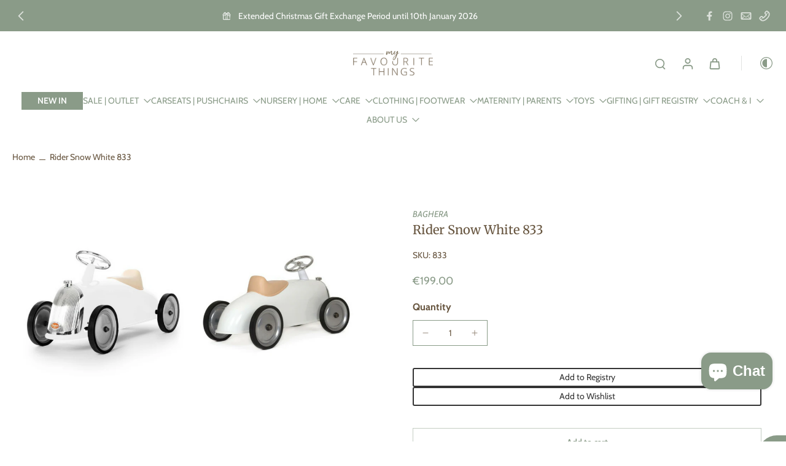

--- FILE ---
content_type: text/javascript
request_url: https://www.myfavouritethingsshop.com/cdn/shop/t/30/assets/payment-button.js?v=19694614378629863991767796954
body_size: -547
content:
window.Eurus.loadedScript.has("payment-button.js")||(window.Eurus.loadedScript.add("payment-button.js"),requestAnimationFrame(()=>{document.addEventListener("alpine:init",()=>{Alpine.store("xShopifyPaymentBtn",{load(e){Shopify&&Shopify.PaymentButton&&Shopify.PaymentButton.init()}})})}));
//# sourceMappingURL=/cdn/shop/t/30/assets/payment-button.js.map?v=19694614378629863991767796954


--- FILE ---
content_type: text/javascript
request_url: https://www.myfavouritethingsshop.com/cdn/shop/t/30/assets/map.js?v=90277660417256422701767796954
body_size: -389
content:
window.Eurus.loadedScript.has("map.js")||(window.Eurus.loadedScript.add("map.js"),requestAnimationFrame(()=>{document.addEventListener("alpine:init",()=>{Alpine.data("xMap",data=>({load(){this.$el.querySelector("iframe").src=`https://maps.google.com/maps?q=${data}&t=m&z=17&ie=UTF8&output=embed&iwloc=near`},loadMap(location){this.$el.querySelector("iframe").src=`https://maps.google.com/maps?q=${location}&t=m&z=17&ie=UTF8&output=embed&iwloc=near`},removeMap(){this.$el.querySelector("iframe").src=""}}))})}));
//# sourceMappingURL=/cdn/shop/t/30/assets/map.js.map?v=90277660417256422701767796954
